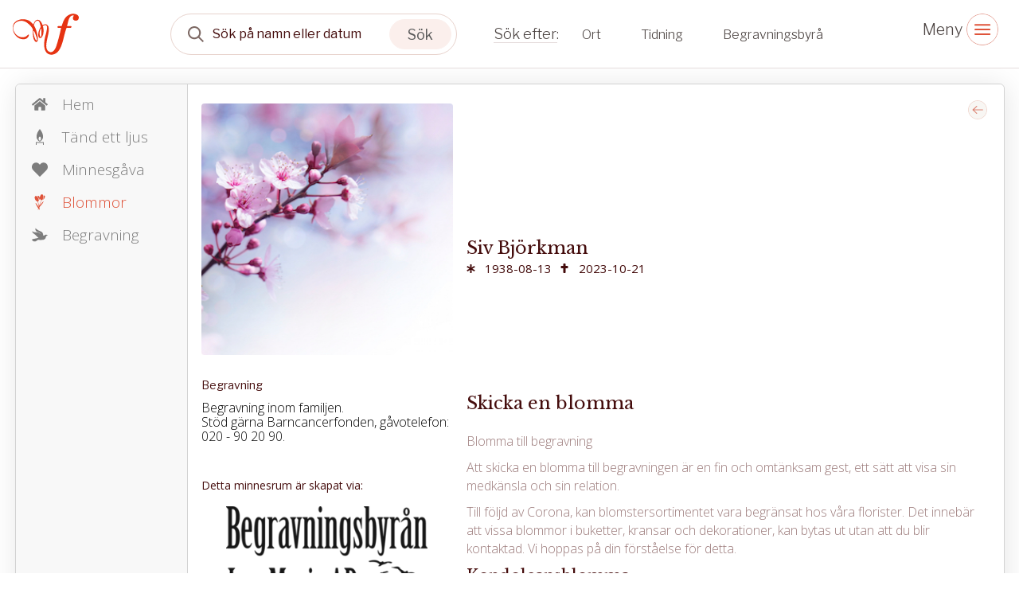

--- FILE ---
content_type: text/html; charset=utf-8
request_url: https://www.familjesidan.se/cases/9afc7d2c-8af0-4de0-8e5b-056069126cf0/both_flowers
body_size: 10174
content:
<!DOCTYPE html>
<html>
  <head>
    <title>
      Dödsannonser - Sök efter dödsannonser på familjesidan.se
    </title>

    <meta name="description" content="Att hitta nya och gamla dödsannonser på familjesidan.se är enkelt och smidigt. Besök vår webbplats idag för att söka och hitta dödsannonser. Välkommen!">
    <meta property="og:title" content="Siv Björkman" />
    <meta property="og:description" content="Dödsannonser - Sök efter dödsannonser på familjesidan.se" />
    <meta property="og:image" content="/images/avatar_default/medium/avatar_default.0.jpg" />
    <meta property="og:image:width" content="800" />
    <meta property="og:image:height" content="600" />
    <meta property="og:url" content="https%3A%2F%2Fwww.familjesidan.se%2Fcases%2F9afc7d2c-8af0-4de0-8e5b-056069126cf0%2Fboth_flowers" />
    <meta http-equiv="content-type" content="text/html; charset=UTF-8" />
    <meta http-equiv="X-UA-Compatible" content="IE=edge,chrome=1" />
    <meta http-equiv="cleartype" content="on" />
    <meta
      name="viewport"
      content="width=device-width, initial-scale=1"
    />
    <meta name="keywords" content="">

    <link
      href="https://fonts.googleapis.com/css2?family=Libre+Franklin:ital,wght@0,300;0,400;1,300;1,400&display=swap"
      rel="stylesheet"
    />
    <link
      href="https://fonts.googleapis.com/css2?family=Libre+Baskerville&display=swap"
      rel="stylesheet"
    />
    <link
      href="https://fonts.googleapis.com/css2?family=Open+Sans:ital,wght@0,300;0,400;1,300;1,400&display=swap"
      rel="stylesheet"
    />

    <link rel="manifest" href="/assets/familjesidan/favicon/site-0edf80ee8be8bfc3a2a92ddeddf577364c6fc7bb3e1c69c9b689791c7e79cd20.webmanifest" />
    <link rel="icon" type="image/x-icon" href="/assets/familjesidan/favicon/favicon-a1c90d0d572ee08cd1763d2cc2e90b24975b8b738c3518834dc6f22a35279a3a.ico" /> <meta name="csrf-param" content="authenticity_token" />
<meta name="csrf-token" content="_r2MmA7n1UieRRgOtLpc6gzWqXbkhwu31OMlXgMKafAJzPXkVmbV1bVUTjv4pq02sxcn_e4D-W_-6QmR7UAH6Q" />

    <link rel="stylesheet" href="/assets/familjesidan_2024-bedd34404314b8a30ec34584cd200262a9a9eb62f3b8a6b213b3733774c97d27.css" media="all" />

    

    <script src="/assets/familjesidan-37e675000fe612e459eb2d374bd2b194ffef58f8ad7b7dbaa602072ffa0d511c.js"></script> 
  </head>

  <body class="page-with-layout-cases">
    <div class="header-mini">
    
<div class="search-block">


    <div class="search-object special-fs-search">

        <a href="/" class="company-logo-item"></a>

        <div class="search-wrapper">
            <form id="case-search" action="/cases" accept-charset="UTF-8" data-remote="true" method="get">
            <input type="hidden" name="client" id="client" value="familjesidan" autocomplete="off" />
            <input type="hidden" name="test" id="test" value="dziala" autocomplete="off" />
            <input type="hidden" name="theme" id="theme" autocomplete="off" />
            <div class="form-search-top">
            <div class="form-group form-item-top-search">
                <input type="hidden" name="per_page" value="12" />

                <select name="order_by" id="order_by" class="hidden">
                    <option value=""></option>
                    <option value="death_date">death_date</option>
                    <option value="born_date">born_date</option>
                    <option value="first_name">first_name</option>
                    <option value="last_name">last_name</option>
                    <option value="created_at">created_at</option>
                </select>
                    
                <select name="direction" id="direction" class="hidden">
                    <option value=""></option>
                    <option value="asc">asc</option>
                    <option value="desc">desc</option>
                </select>

                <select name="view_type" id="view_type" class="hidden">
                    <option value=""></option>
                    <option value="list">list</option>
                    <option value="advert">advert</option>
                </select>

                <div class="form-group form-item-search main-group">
                    <div class="input-wrapper">
                        <input type="text" name="search" id="search" placeholder="Sök på namn eller datum" autocomplete="off" class="form-control input-md search-input update-placeholder-mobile" />
                        <input name="utf8" type="hidden" value="&#x2713;" autocomplete="off" />
                        

                        <div class="icon-wrapper--remove">
                        </div>

                        <div class="icon-wrapper--search">
                        </div>

                        <button type="submit" class="icon-wrapper--search-trigger">
                            <span>Sök</span>
                        </button>
                    </div>
                </div>

                <div class="form-group form-item-btn-search">
                    <input type="submit" value="Search" class="btn-search" data-disable-with="Search" />
                </div>
            </div>

            <div class="search-advanced-icons">
                <div class="search-advanced-icons--wrapper">
                    <div class="advanced-icon" data-visibility="closed" data-filter-name="cities">
                        <div class="icon">
                            <i aria-hidden="true" data-option="closed"></i>
                            <i aria-hidden="true" data-option="opened"></i>
                            <i aria-hidden="true" data-option="selected"></i>
                        </div>
                        <div class="text">
                            Ort
                        </div>
                    </div>

                    <div class="advanced-icon " data-visibility="closed" data-filter-name="newspapers">
                        <div class="icon">
                            <i aria-hidden="true" data-option="closed"></i>
                            <i  aria-hidden="true" data-option="opened"></i>
                            <i  aria-hidden="true" data-option="selected"></i>
                        </div>
                        <div class="text">
                            Tidning
                        </div>
                    </div>

                    <div class="advanced-icon" data-visibility="closed" data-filter-name="agencies">
                        <div class="icon">
                            <i aria-hidden="true" data-option="closed"></i>
                            <i  aria-hidden="true" data-option="opened"></i>
                            <i  aria-hidden="true" data-option="selected"></i>
                        </div>
                        <div class="text">
                            Begravningsbyrå
                        </div>
                    </div>
                </div>
            </div>
        </div>


            <div class="search-advanced-filters">
                <div class="search-advanced-filters--wrapper">


                    <div class="search-filter filter-cities" data-filter-name="cities">
                        <div class="top-wrapper">
                            <div class="input">
                                <input placeholder="Sök ort" />
                            </div>
                        </div>

                        <div class="list-wrapper">
                            <div class="list-elements">
                                <!--    
                                    <span>listan är tom</span>
 -->
                            </div>
                        </div>

                        <div class="form">
                            <select name="cities[]" id="filter-cities" placeholder="" multiple="multiple" class="hidden"><option value=""></option></select> 
                        </div>

                        <div class="bottom-wrapper">
                            <button class="clear">Återställ</button>
                            <button class="search">Sök</button>
                        </div>
                    </div>


                    <div class="search-filter filter-newspapers" data-filter-name="newspapers">
                        <div class="top-wrapper">
                            <div class="input">
                                <input placeholder="Sök tidning" />
                            </div>
                        </div>


                        <div class="list-wrapper">
                            <div class="list-elements">
                                <!--    
                                    <span>listan är tom</span>
-->
                            </div>
                        </div>

                        <div class="form">
                            <select name="newspapers[]" id="filter-newspapers" placeholder="" multiple="multiple" class="hidden"><option value=""></option></select>
                        </div>

                        <div class="bottom-wrapper">
                            <button class="clear">Återställ</button>
                            <button class="search">Sök</button>
                        </div>
                    </div>

                    <div class="search-filter filter-agencies" data-filter-name="agencies">
                        <div class="top-wrapper">
                            <div class="input">
                                <input placeholder="Sök begravningsbyrå" />
                            </div>
                        </div>


                        <div class="list-wrapper">
                            <div class="list-elements ">
                                <!--    
                                    <span>listan är tom</span>
 -->
                            </div>
                        </div>

                        <div class="form">
                            <select name="agencies[]" id="filter-agencies" placeholder="" multiple="multiple" class="hidden"><option value=""></option></select>
                        </div>

                        <div class="bottom-wrapper">
                            <button class="clear">Återställ</button>
                            <button class="search">Sök</button>
                        </div>
                    </div>

                </div>
            </div>

</form>

        </div>

    
    </div>
</div>
    

<div class="top-header-menu-desktop-icons">


    <div class="hamburger-menu-block">
        <i class="icon-close"></i>
        <i class="icon-open"></i>
    </div>
</div>



<div class="desktop-sidebar-menu">
    <ul>
        
<li>
  <a href="/cases?utf8=%E2%9C%93&amp;client=familjesidan&amp;search=&amp;agencies=&amp;newspapers=&amp;cities=&amp;order_by=&amp;direction=desc&amp;view_type=list">Senaste annonserna</a>
</li>
<li>
    <a href="/pages/gast-pa-begravning">Gäst på begravning</a>
</li>
<li>
<a href="/pages/minnesrum">Minnesrum</a>
</li>
<li>
  <a href="/hitta-kyrkan">Hitta kyrkan</a>
</li>

<li>
    <a href="/pages/om-familjesidan">Om familjesidan</a>
</li>
<li>
    <a href="/pages/kontakt">Kontakt</a>
</li>
<li>
    <a href="/pages/term_conditions">Villkor och användning</a>
</li>
<li>
    <a href="/pages/accessibility_statement">Tillgänglighet</a>
</li>

<li>
</li>


        





        <!-- <li>
        </li> -->
    </ul>
</div>

</div>





<div class="header-mobile">
  <div class="top-header-mobile">
    <a href="/" class="company-logo"></a>
    <div class="header-mobile-menu-toggle-icon">
      <i class="icon-close"></i>
      <i class="icon-open"></i>
    </div>
  </div>
  <div class="menu-open-content">
    <div class="menu-content-wrapper">
      <ul>
        
<li>
  <a href="/cases?utf8=%E2%9C%93&amp;client=familjesidan&amp;search=&amp;agencies=&amp;newspapers=&amp;cities=&amp;order_by=&amp;direction=desc&amp;view_type=list">Senaste annonserna</a>
</li>
<li>
    <a href="/pages/gast-pa-begravning">Gäst på begravning</a>
</li>
<li>
<a href="/pages/minnesrum">Minnesrum</a>
</li>
<li>
  <a href="/hitta-kyrkan">Hitta kyrkan</a>
</li>

<li>
    <a href="/pages/om-familjesidan">Om familjesidan</a>
</li>
<li>
    <a href="/pages/kontakt">Kontakt</a>
</li>
<li>
    <a href="/pages/term_conditions">Villkor och användning</a>
</li>
<li>
    <a href="/pages/accessibility_statement">Tillgänglighet</a>
</li>

<li>
</li>


      </ul>

      <ul>
        





        <!-- <li>
        </li>         -->
      </ul>
      
    </div>
  </div>
</div>








    <div class="page-cases-show action-both_flowers controller-pages">



        <div class="case-wrapper menu-active ">
          
<div class="case-menu-wrapper" data-logged-in="false">
  
<div class="top-menu-wrapper">
  <div class="top-menu-toggle active">&nbsp;</div>

  <a href="/cases/9afc7d2c-8af0-4de0-8e5b-056069126cf0" class="menu-item ">
    <span class="icon"><svg xmlns="http://www.w3.org/2000/svg" stroke="#7D7D7D" fill="#7D7D7D" stroke-width="0" viewBox="0 0 576 512" color="#F59B5F" height="20px" width="20px" style="color: rgb(245, 155, 95);">
    <path d="M280.37 148.26L96 300.11V464a16 16 0 0 0 16 16l112.06-.29a16 16 0 0 0 15.92-16V368a16 16 0 0 1 16-16h64a16 16 0 0 1 16 16v95.64a16 16 0 0 0 16 16.05L464 480a16 16 0 0 0 16-16V300L295.67 148.26a12.19 12.19 0 0 0-15.3 0zM571.6 251.47L488 182.56V44.05a12 12 0 0 0-12-12h-56a12 12 0 0 0-12 12v72.61L318.47 43a48 48 0 0 0-61 0L4.34 251.47a12 12 0 0 0-1.6 16.9l25.5 31A12 12 0 0 0 45.15 301l235.22-193.74a12.19 12.19 0 0 1 15.3 0L530.9 301a12 12 0 0 0 16.9-1.6l25.5-31a12 12 0 0 0-1.7-16.93z"></path>
</svg>
</span>
    <span>Hem</span>
  </a>

    <a href="/cases/9afc7d2c-8af0-4de0-8e5b-056069126cf0/candles" class="menu-item ">
      <span class="icon"><svg xmlns="http://www.w3.org/2000/svg" width="20px" height="20px" viewBox="0 0 21.98 44.21">
    <g transform="translate(-381 -399)">
        <path d="M10.99,0s-20.37,23.95,0,35.44C31.36,23.95,10.99,0,10.99,0Zm0,32.62c-1.78,0-3.22-2.56-3.22-5.7s1.44-5.7,3.22-5.7,3.22,2.56,3.22,5.7S12.77,32.62,10.99,32.62Z" transform="translate(381 399)" fill="#B1B1B1"></path>
        <path d="M0,36.3v7.91H2.42V38.53H19.56v5.68h2.42V36.3Z" transform="translate(381 399)" fill="#B1B1B1"></path>
    </g>
</svg>
</span>
      <span>Tänd ett ljus</span>
    </a>



    <a href="https://www.familjesidan.se/cases/9afc7d2c-8af0-4de0-8e5b-056069126cf0/donation-bitnet" class="menu-item ">
      <span class="icon"><svg xmlns="http://www.w3.org/2000/svg" stroke="currentColor" fill="currentColor" stroke-width="0" viewBox="0 0 512 512" color="#B1B1B1" height="20px" width="20px" style="color: rgb(177, 177, 177);">
    <path d="M462.3 62.6C407.5 15.9 326 24.3 275.7 76.2L256 96.5l-19.7-20.3C186.1 24.3 104.5 15.9 49.7 62.6c-62.8 53.6-66.1 149.8-9.9 207.9l193.5 199.8c12.5 12.9 32.8 12.9 45.3 0l193.5-199.8c56.3-58.1 53-154.3-9.8-207.9z"></path>
</svg>
</span>
      <span>Minnesgåva</span>
    </a>


      <a href="https://www.familjesidan.se/cases/9afc7d2c-8af0-4de0-8e5b-056069126cf0/both_flowers" class="menu-item active"

      data-funeral_flowers="true"
      data-general_flowers="false"
      data-funeral_flowers_visible=""
      >
        <span class="icon"><svg xmlns="http://www.w3.org/2000/svg" width="20px" height="20px" viewBox="0 0 135.000000 206.000000" preserveAspectRatio="xMidYMid meet">
    <g transform="translate(0.000000,206.000000) scale(0.100000,-0.100000)" fill="#B1B1B1" stroke="none">
        <path d="M882 2033 c-73 -36 -123 -119 -186 -310 -21 -62 -39 -113 -41 -113 -2 0 -11 26 -20 57 -33 113 -75 175 -131 193 -27 9 -41 8 -77 -8 -25 -11 -48 -25 -51 -31 -5 -8 230 -479 249 -499 1 -2 8 37 15 85 19 133 22 136 54 59 35 -82 93 -149 148 -171 84 -33 171 4 209 90 43 98 76 448 49 531 -35 110 -130 161 -218 117z"></path>
        <path d="M1182 1887 c-5 -7 -21 -118 -36 -247 -15 -129 -29 -251 -32 -270 l-5 -35 58 62 c144 154 217 358 157 440 -33 44 -122 76 -142 50z"></path>
        <path d="M103 1827 c-61 -34 -102 -155 -89 -260 13 -94 60 -207 118 -282 5 -5 17 -22 28 -36 25 -34 113 -92 171 -115 69 -26 76 -38 103 -169 13 -66 30 -140 36 -165 12 -50 59 -287 67 -337 3 -18 1 -33 -3 -33 -5 0 -29 29 -54 63 -24 34 -89 124 -145 200 -55 77 -107 149 -115 160 -74 110 -106 126 -96 50 9 -73 181 -404 297 -574 14 -20 31 -60 38 -90 12 -49 11 -59 -8 -109 -23 -61 -28 -134 -9 -128 6 2 26 44 44 92 18 48 35 90 38 93 9 9 25 -8 81 -87 31 -44 59 -80 62 -80 7 0 -2 63 -26 185 -34 165 -39 150 99 310 255 296 334 406 379 528 65 174 45 163 -159 -85 -91 -110 -187 -229 -215 -263 -27 -35 -56 -64 -62 -64 -7 -1 -13 1 -13 3 0 2 30 91 66 197 116 345 134 401 128 410 -16 26 -34 -3 -73 -113 -24 -68 -60 -170 -81 -228 -21 -58 -55 -154 -76 -213 -30 -87 -40 -105 -50 -95 -29 29 -129 473 -119 526 3 18 21 48 40 67 31 31 35 40 35 87 -1 29 -7 78 -14 108 -17 68 -75 220 -84 220 -4 0 -16 15 -26 34 -24 45 -132 158 -176 185 -39 23 -103 27 -137 8z"></path>
    </g>
</svg>
</span>
        <span>Blommor</span>
      </a>




        <!-- <a href="https://www.familjesidan.se/cases/9afc7d2c-8af0-4de0-8e5b-056069126cf0/general-flowers" class="menu-item ">
          <span class="icon"><svg xmlns="http://www.w3.org/2000/svg" width="20px" height="20px" viewBox="0 0 135.000000 206.000000" preserveAspectRatio="xMidYMid meet">
    <g transform="translate(0.000000,206.000000) scale(0.100000,-0.100000)" fill="#B1B1B1" stroke="none">
        <path d="M882 2033 c-73 -36 -123 -119 -186 -310 -21 -62 -39 -113 -41 -113 -2 0 -11 26 -20 57 -33 113 -75 175 -131 193 -27 9 -41 8 -77 -8 -25 -11 -48 -25 -51 -31 -5 -8 230 -479 249 -499 1 -2 8 37 15 85 19 133 22 136 54 59 35 -82 93 -149 148 -171 84 -33 171 4 209 90 43 98 76 448 49 531 -35 110 -130 161 -218 117z"></path>
        <path d="M1182 1887 c-5 -7 -21 -118 -36 -247 -15 -129 -29 -251 -32 -270 l-5 -35 58 62 c144 154 217 358 157 440 -33 44 -122 76 -142 50z"></path>
        <path d="M103 1827 c-61 -34 -102 -155 -89 -260 13 -94 60 -207 118 -282 5 -5 17 -22 28 -36 25 -34 113 -92 171 -115 69 -26 76 -38 103 -169 13 -66 30 -140 36 -165 12 -50 59 -287 67 -337 3 -18 1 -33 -3 -33 -5 0 -29 29 -54 63 -24 34 -89 124 -145 200 -55 77 -107 149 -115 160 -74 110 -106 126 -96 50 9 -73 181 -404 297 -574 14 -20 31 -60 38 -90 12 -49 11 -59 -8 -109 -23 -61 -28 -134 -9 -128 6 2 26 44 44 92 18 48 35 90 38 93 9 9 25 -8 81 -87 31 -44 59 -80 62 -80 7 0 -2 63 -26 185 -34 165 -39 150 99 310 255 296 334 406 379 528 65 174 45 163 -159 -85 -91 -110 -187 -229 -215 -263 -27 -35 -56 -64 -62 -64 -7 -1 -13 1 -13 3 0 2 30 91 66 197 116 345 134 401 128 410 -16 26 -34 -3 -73 -113 -24 -68 -60 -170 -81 -228 -21 -58 -55 -154 -76 -213 -30 -87 -40 -105 -50 -95 -29 29 -129 473 -119 526 3 18 21 48 40 67 31 31 35 40 35 87 -1 29 -7 78 -14 108 -17 68 -75 220 -84 220 -4 0 -16 15 -26 34 -24 45 -132 158 -176 185 -39 23 -103 27 -137 8z"></path>
    </g>
</svg>
</span>
          <span>Blommor</span>
          </a> -->

          <a href="/cases/9afc7d2c-8af0-4de0-8e5b-056069126cf0/funerals" class="menu-item ">
            <span class="icon"><svg xmlns="http://www.w3.org/2000/svg" width="20px" height="20px" viewBox="0 0 129.000000 108.000000" preserveAspectRatio="xMidYMid meet">
    <g transform="translate(0.000000,108.000000) scale(0.100000,-0.100000)" fill="#B1B1B1" stroke="none">
        <path d="M296 1058 c-10 -40 -7 -117 8 -151 15 -37 117 -137 139 -137 36 0 149 -43 178 -67 29 -25 66 -90 56 -99 -2 -2 -15 13 -28 33 -13 21 -46 51 -73 68 -47 29 -55 30 -200 36 -160 7 -186 12 -281 59 -33 16 -61 28 -62 27 -1 -2 2 -20 7 -42 15 -66 58 -115 164 -185 75 -50 117 -86 171 -150 39 -47 93 -99 119 -116 26 -18 44 -34 39 -37 -4 -3 -84 -21 -178 -42 -288 -62 -303 -66 -330 -91 -34 -32 -24 -50 63 -114 62 -46 71 -50 125 -50 70 0 106 14 201 81 l74 51 108 -3 c296 -10 387 5 460 76 40 39 61 83 84 173 12 48 38 79 72 86 68 14 78 17 78 25 0 12 -117 71 -140 71 -9 0 -55 -20 -102 -45 -118 -61 -124 -61 -131 18 -7 79 -40 169 -78 212 -19 21 -60 46 -116 70 -205 88 -337 166 -391 230 -29 35 -29 36 -36 13z"></path>
    </g>
</svg>
</span>
            <span>Begravning</span>
          </a>




</div>


<script>
  document.addEventListener('DOMContentLoaded',  () => {
    const eShopLink = document.getElementById('eshop-link');
    var isSafari = /^((?!chrome|android).)*safari/i.test(navigator.userAgent);
      if (isSafari) {
      eShopLink.href = "https://eshop.adstate.net/se?referenceId=eb5a5ea592b448dba2a763f8cfe62ffc";
      eShopLink.target = "_blank";
    }else {
      return;
    }
  });
</script>

</div>

<div class="cases-profile-wrapper">
  <div class="back-to-search-btn only-mobile">
    <a href="">Tillbaka till sökresultatet</a>
  </div>

  <div class="top-profile-wrapper profile-wrap">
    <div class="image-element">
      <img itemprop="image" alt="Siv Björkman" src="/images/avatar_default/medium/avatar_default.0.jpg" />
    </div>
  </div>


    <div>

      <span 		
      data-funeral="true"
      data-info_html="true" 
      data-body="true"
      data-title="false"
      data-funeral_description="true"
      style="display: none;"></span>
          <div class="case-funeral-block-small">
            <h3>Begravning</h3>

            <div class="section-021">
              <div>
              </div>

              <div>
                <div>
                    <div class="funeral_info_html">Begravning inom familjen.<br>Stöd gärna Barncancerfonden, gåvotelefon: 020 - 90 20 90.</div>
                </div>
              </div>
              <style>
                .case-funeral-block-small .funeral_info_html{
                  max-height: 132px;
                  overflow: hidden;
                  text-overflow: ellipsis;
                  word-break: break-word;
                }
                .case-funeral-block-small .funeral-read-more{
                  text-decoration: none;
                  color: #df533a;
                  display: flex;
                  align-items: center;
                }
                .case-funeral-block-small .funeral-read-more .icon{
                  width: 30px;
                  height: 30px;
                  display: flex;
                  justify-content: center;
                  align-items: center;
                }
              </style>

              <span 		
                data-info_html="true" 
                data-body="true"
                data-title="false"
                data-funeral_description="true">&nbsp;</span>
            </div>
          </div>
    </div>

  <div class="bottom-agency-wrapper">
      <h3>Detta minnesrum är skapat via:</h3>
      <div class="agency-logo-wrapper">
          <a class="agency-logo" target="_blank" rel="noopener noreferrer" href="http://www.begravningsbyranim.se">
            <img src="/system/agencies/logos/000/000/511/medium/Begravningsbyra%CC%8An_Ing-Marie.png?1474375429" />
</a>      </div>
  </div>
</div>


          <div class="block-content">
            <div class="content-wrapper">
              
<div class="back-to-search-btn only-desktop">
    <a href="">Tillbaka till sökresultatet</a>
</div>


<div class="cases-top-info">
    
    <div class="case-fast-info-wrapper" >
        <div class="person-name">
            Siv Björkman
        </div>

        <div class="person-dates">
            <div class="born-date">
                <span class="icon"><svg xmlns="http://www.w3.org/2000/svg" stroke="#440C0C" fill="#440C0C" stroke-width="0" viewBox="0 0 512 512" color="#000000" height="11px" width="11px" style="color: rgb(0, 0, 0);">
    <path d="M478.21 334.093L336 256l142.21-78.093c11.795-6.477 15.961-21.384 9.232-33.037l-19.48-33.741c-6.728-11.653-21.72-15.499-33.227-8.523L296 186.718l3.475-162.204C299.763 11.061 288.937 0 275.48 0h-38.96c-13.456 0-24.283 11.061-23.994 24.514L216 186.718 77.265 102.607c-11.506-6.976-26.499-3.13-33.227 8.523l-19.48 33.741c-6.728 11.653-2.562 26.56 9.233 33.037L176 256 33.79 334.093c-11.795 6.477-15.961 21.384-9.232 33.037l19.48 33.741c6.728 11.653 21.721 15.499 33.227 8.523L216 325.282l-3.475 162.204C212.237 500.939 223.064 512 236.52 512h38.961c13.456 0 24.283-11.061 23.995-24.514L296 325.282l138.735 84.111c11.506 6.976 26.499 3.13 33.227-8.523l19.48-33.741c6.728-11.653 2.563-26.559-9.232-33.036z"></path>
</svg>
</span>
                <span>1938-08-13</span>
            </div>

            <div class="death-date">
                <span class="icon"><svg xmlns="http://www.w3.org/2000/svg" stroke="#440C0C" fill="#440C0C" stroke-width="0" viewBox="0 0 384 512" color="#000000" height="12px" width="12px" style="color: rgb(0, 0, 0);">
    <path d="M352 128h-96V32c0-17.67-14.33-32-32-32h-64c-17.67 0-32 14.33-32 32v96H32c-17.67 0-32 14.33-32 32v64c0 17.67 14.33 32 32 32h96v224c0 17.67 14.33 32 32 32h64c17.67 0 32-14.33 32-32V256h96c17.67 0 32-14.33 32-32v-64c0-17.67-14.33-32-32-32z"></path>
</svg>
</span>
                <span>2023-10-21</span>
            </div>
        </div>

        <div class="link-share-wrapper">
            <div class="share-main-icon">
                <span>Dela</span>
                <span class="icon"><svg xmlns="http://www.w3.org/2000/svg" stroke="currentColor" fill="currentColor" stroke-width="0" viewBox="0 0 448 512" size="15" color="#D95700" height="15" width="15" style="color: rgb(217, 87, 0);">
    <path d="M352 320c-22.608 0-43.387 7.819-59.79 20.895l-102.486-64.054a96.551 96.551 0 0 0 0-41.683l102.486-64.054C308.613 184.181 329.392 192 352 192c53.019 0 96-42.981 96-96S405.019 0 352 0s-96 42.981-96 96c0 7.158.79 14.13 2.276 20.841L155.79 180.895C139.387 167.819 118.608 160 96 160c-53.019 0-96 42.981-96 96s42.981 96 96 96c22.608 0 43.387-7.819 59.79-20.895l102.486 64.054A96.301 96.301 0 0 0 256 416c0 53.019 42.981 96 96 96s96-42.981 96-96-42.981-96-96-96z"></path>
</svg>
</span>
            </div>
            
            <div class="share-icons">
                <a href="mailto:email@address.com?subject=https%3A%2F%2Fwww.familjesidan.se%2Fcases%2F9afc7d2c-8af0-4de0-8e5b-056069126cf0%2Fboth_flowers&amp;body=Länk till Siv Björkman minnesrum https%3A%2F%2Fwww.familjesidan.se%2Fcases%2F9afc7d2c-8af0-4de0-8e5b-056069126cf0%2Fboth_flowers" rel="tooltip" data-placement="bottom" title="Dela via mail">
                    <span class="icon"><svg xmlns="http://www.w3.org/2000/svg" stroke="currentColor" fill="currentColor" stroke-width="0" viewBox="0 0 512 512" size="15" color="#D2D2D2" height="15" width="15" style="color: rgb(210, 210, 210);">
    <path d="M502.3 190.8c3.9-3.1 9.7-.2 9.7 4.7V400c0 26.5-21.5 48-48 48H48c-26.5 0-48-21.5-48-48V195.6c0-5 5.7-7.8 9.7-4.7 22.4 17.4 52.1 39.5 154.1 113.6 21.1 15.4 56.7 47.8 92.2 47.6 35.7.3 72-32.8 92.3-47.6 102-74.1 131.6-96.3 154-113.7zM256 320c23.2.4 56.6-29.2 73.4-41.4 132.7-96.3 142.8-104.7 173.4-128.7 5.8-4.5 9.2-11.5 9.2-18.9v-19c0-26.5-21.5-48-48-48H48C21.5 64 0 85.5 0 112v19c0 7.4 3.4 14.3 9.2 18.9 30.6 23.9 40.7 32.4 173.4 128.7 16.8 12.2 50.2 41.8 73.4 41.4z"></path>
</svg>
</span>
                </a>

                <a href="http://twitter.com/intent/tweet?text=Minnesrummet%20%7C%20Siv%20Bj%C3%B6rkman%20https%3A%2F%2Fwww.familjesidan.se%2Fcases%2F9afc7d2c-8af0-4de0-8e5b-056069126cf0%2Fboth_flowers" target="_blank" rel="tooltip" data-placement="bottom" title="Dela på twitter">
                    <span class="icon"><svg xmlns="http://www.w3.org/2000/svg" stroke="currentColor" fill="currentColor" stroke-width="0" viewBox="0 0 512 512" size="15" color="#D2D2D2" height="15" width="15" style="color: rgb(210, 210, 210);">
    <path d="M459.37 151.716c.325 4.548.325 9.097.325 13.645 0 138.72-105.583 298.558-298.558 298.558-59.452 0-114.68-17.219-161.137-47.106 8.447.974 16.568 1.299 25.34 1.299 49.055 0 94.213-16.568 130.274-44.832-46.132-.975-84.792-31.188-98.112-72.772 6.498.974 12.995 1.624 19.818 1.624 9.421 0 18.843-1.3 27.614-3.573-48.081-9.747-84.143-51.98-84.143-102.985v-1.299c13.969 7.797 30.214 12.67 47.431 13.319-28.264-18.843-46.781-51.005-46.781-87.391 0-19.492 5.197-37.36 14.294-52.954 51.655 63.675 129.3 105.258 216.365 109.807-1.624-7.797-2.599-15.918-2.599-24.04 0-57.828 46.782-104.934 104.934-104.934 30.213 0 57.502 12.67 76.67 33.137 23.715-4.548 46.456-13.32 66.599-25.34-7.798 24.366-24.366 44.833-46.132 57.827 21.117-2.273 41.584-8.122 60.426-16.243-14.292 20.791-32.161 39.308-52.628 54.253z"></path>
</svg>
</span>
                </a>

                <a href="http://facebook.com/sharer.php?u=https%3A%2F%2Fwww.familjesidan.se%2Fcases%2F9afc7d2c-8af0-4de0-8e5b-056069126cf0%2Fboth_flowers" target="_blank" rel="tooltip" data-placement="bottom" title="Dela på facebook">
                    <span class="icon"><svg xmlns="http://www.w3.org/2000/svg" stroke="currentColor" fill="currentColor" stroke-width="0" viewBox="0 0 448 512" size="15" color="#D2D2D2" height="15" width="15" style="color: rgb(210, 210, 210);">
    <path d="M400 32H48A48 48 0 0 0 0 80v352a48 48 0 0 0 48 48h137.25V327.69h-63V256h63v-54.64c0-62.15 37-96.48 93.67-96.48 27.14 0 55.52 4.84 55.52 4.84v61h-31.27c-30.81 0-40.42 19.12-40.42 38.73V256h68.78l-11 71.69h-57.78V480H400a48 48 0 0 0 48-48V80a48 48 0 0 0-48-48z"></path>
</svg>
</span>
                </a>
            </div>
        </div>
    </div>


</div>
<div class="mobile-case-funeral-block-small">
        <div class="case-funeral-block-small">
        <h3>Begravning</h3>

        <div class="section-021">
            <div>
            </div>

            <div>
            
                <div>
                      <div class="funeral_info_html">Begravning inom familjen.<br>Stöd gärna Barncancerfonden, gåvotelefon: 020 - 90 20 90.</div>
                  </div>
            </div>
        </div>
        </div>
</div>

  <div class="row">
    <div class="col-sm-12 " style="position: relative; z-index: 1000">
    </div>
  </div>
 


              <div class="page-content-wrapper">
<div data-funeral_flowers_provider_interflora_enabled="false"
     data-funeral_flowers_provider_euroflorist_enabled="true"
     data-general_flowers="true"
     data-funeral_flowers="false"
     data-funeral_flowers_visible=""
     data-funeral_flowers_visible=""
     >

</div>


            <div class="block-both-flowers">
                <h2>Skicka en blomma</h2>

                <p>Blomma till begravning</p>
                <p>Att skicka en blomma till begravningen är en fin och omtänksam gest, ett sätt att visa sin medkänsla och sin relation.</p>
                <p>Till följd av Corona, kan blomstersortimentet vara begränsat hos våra florister. Det
                    innebär att vissa blommor i buketter, kransar och dekorationer, kan bytas ut utan att du
                    blir kontaktad. Vi hoppas på din förståelse för detta.</p>


                    <h3>Kondoleansblomma</h3>
                    <p>Att kondolera innebär att man uttrycker sitt deltagande till de anhöriga till någon som avlidit. Man kan framföra sina kondoleanser genom att sända blommor som skickas hem till de anhöriga. Det är ett fint sätt att visa det du tänker på dem och uttrycka din medkänsla.</p>
                    <a href="https://gastbegravningsbyranim.blomma.se/" class="btn primary" target="_blank"
                        rel="noopener noreferrer">
                        <span class="icon"><svg xmlns="http://www.w3.org/2000/svg" width="20px" height="20px" viewBox="0 0 135.000000 206.000000" preserveAspectRatio="xMidYMid meet">
    <g transform="translate(0.000000,206.000000) scale(0.100000,-0.100000)" fill="#B1B1B1" stroke="none">
        <path d="M882 2033 c-73 -36 -123 -119 -186 -310 -21 -62 -39 -113 -41 -113 -2 0 -11 26 -20 57 -33 113 -75 175 -131 193 -27 9 -41 8 -77 -8 -25 -11 -48 -25 -51 -31 -5 -8 230 -479 249 -499 1 -2 8 37 15 85 19 133 22 136 54 59 35 -82 93 -149 148 -171 84 -33 171 4 209 90 43 98 76 448 49 531 -35 110 -130 161 -218 117z"></path>
        <path d="M1182 1887 c-5 -7 -21 -118 -36 -247 -15 -129 -29 -251 -32 -270 l-5 -35 58 62 c144 154 217 358 157 440 -33 44 -122 76 -142 50z"></path>
        <path d="M103 1827 c-61 -34 -102 -155 -89 -260 13 -94 60 -207 118 -282 5 -5 17 -22 28 -36 25 -34 113 -92 171 -115 69 -26 76 -38 103 -169 13 -66 30 -140 36 -165 12 -50 59 -287 67 -337 3 -18 1 -33 -3 -33 -5 0 -29 29 -54 63 -24 34 -89 124 -145 200 -55 77 -107 149 -115 160 -74 110 -106 126 -96 50 9 -73 181 -404 297 -574 14 -20 31 -60 38 -90 12 -49 11 -59 -8 -109 -23 -61 -28 -134 -9 -128 6 2 26 44 44 92 18 48 35 90 38 93 9 9 25 -8 81 -87 31 -44 59 -80 62 -80 7 0 -2 63 -26 185 -34 165 -39 150 99 310 255 296 334 406 379 528 65 174 45 163 -159 -85 -91 -110 -187 -229 -215 -263 -27 -35 -56 -64 -62 -64 -7 -1 -13 1 -13 3 0 2 30 91 66 197 116 345 134 401 128 410 -16 26 -34 -3 -73 -113 -24 -68 -60 -170 -81 -228 -21 -58 -55 -154 -76 -213 -30 -87 -40 -105 -50 -95 -29 29 -129 473 -119 526 3 18 21 48 40 67 31 31 35 40 35 87 -1 29 -7 78 -14 108 -17 68 -75 220 -84 220 -4 0 -16 15 -26 34 -24 45 -132 158 -176 185 -39 23 -103 27 -137 8z"></path>
    </g>
</svg>
</span>
                        <span>Skicka en blomma</span>
                    </a>
            </div>
</div>
            </div>
          </div>
        </div>

    </div>

    <style>
    @media all and (max-width: 800px) {
      .header-mobile .header-mobile-menu-toggle-icon{
        display: none;
      }
    }
    </style>

    <style>


	.page-container.cases-show-container .block-content .block-content-header.header-standard,
	.page-container.cases-show-container .block-content .block-content-list-masonry-js .list-item,
	.page-container.cases-show-container .block-content .block-form-standard,
	.page-container.cases-show-container .block-sidebar .sidebar-wrapper{
		background: ;
	}


	.page-container.cases-show-container .block-sidebar .sidebar-wrapper{
		border-right-color: ;
		/*background: ;*/
	}

	.page-container.cases-show-container .block-sidebar .block-main-menu{
		border-top-color: 
	}

	.page-container.cases-show-container .block-sidebar .block-main-menu ul a {
		border-bottom-color: ;
		border-top-color: ;
	}

	.page-container.cases-show-container .block-sidebar .block-main-menu ul a:hover,
	.page-container.cases-show-container .block-sidebar .block-main-menu ul a.active,
	.page-container.cases-show-container .block-sidebar .block-main-menu ul li.active a{
		background: ;
		border-top-color: ;
	}


	.page-container.cases-show-container .block-sidebar .block-case-details:before {
		content: "";
		position: absolute;
		top: 0;
		left: 0;
		height: 100%;
		width: 100%;
		z-index: 1;
		opacity: 0.6;

		background: ;
		background: -moz-radial-gradient(center, ellipse cover,    35%,  70%);
		background: -webkit-gradient(radial, center center, 0px, center center, 100%, color-stop(35%, ), color-stop(70%, ));
		background: -webkit-radial-gradient(center, ellipse cover,   35%, 70%);
		background: -o-radial-gradient(center, ellipse cover,   35%, 70%);
		background: -ms-radial-gradient(center, ellipse cover,   35%, 70%);
		background: radial-gradient(ellipse at center,   35%, 70%);
		filter: progid:DXImageTransform.Microsoft.gradient(startColorstr='', endColorstr='', GradientType=1);
	}

	.block-sidebar.color-palette-avatarcolor {
		position: relative;
		z-index: 2;
	}

	.block-sidebar.color-palette-avatarcolor > * {
		position: relative;
		z-index: 2;
	}

	.block-sidebar.color-palette-avatarcolor:before {
		content: "";
		position: absolute;
		top: 0;
		left: 0;
		height: 100%;
		width: 100%;
		z-index: 1;

		background: -moz-linear-gradient(top,  35%,  100%);
		background: -webkit-gradient(linear, left top, left bottom, color-stop(35%, ), color-stop(100%,));
		background: -webkit-linear-gradient(top,   35%,  100%);
		background: -o-linear-gradient(top,   35%,  100%);
		background: -ms-linear-gradient(top,   35%,  100%);
		background: linear-gradient(to bottom,   35%,  100%);
		filter: progid:DXImageTransform.Microsoft.gradient(startColorstr='', endColorstr='', GradientType=0);
	}

</style>
 <!-- Google Tag Manager -->
<noscript><iframe src="//www.googletagmanager.com/ns.html?id=GTM-TSHMQN" height="0" width="0" style="display:none;visibility:hidden"></iframe></noscript>
<script>
    (function(w, d, s, l, i) {
        w[l] = w[l] || [];
        w[l].push({
            'gtm.start': new Date().getTime(),
            event: 'gtm.js'
        });
        var f = d.getElementsByTagName(s)[0],
            j = d.createElement(s),
            dl = l != 'dataLayer' ? '&l=' + l : '';
        j.async = true;
        j.src =
            '//www.googletagmanager.com/gtm.js?id=' + i + dl;
        f.parentNode.insertBefore(j, f);
    })(window, document, 'script', 'dataLayer', 'GTM-TSHMQN');
</script>
<!-- End Google Tag Manager -->

<script>
    (function(i, s, o, g, r, a, m) {
        i['GoogleAnalyticsObject'] = r;
        i[r] = i[r] || function() {
            (i[r].q = i[r].q || []).push(arguments)
        }, i[r].l = 1 * new Date();
        a = s.createElement(o),
            m = s.getElementsByTagName(o)[0];
        a.async = 1;
        a.src = g;
        m.parentNode.insertBefore(a, m)
    })(window, document, 'script', '//www.google-analytics.com/analytics.js', 'ga');

    ga('create', 'UA-74286521-1', 'auto', {
        'name': 'fs'
    });
    ga('fs.send', 'pageview');
</script>
    <script>
  (function(){

    function ieVersion() {
        var ua = window.navigator.userAgent;
        if (ua.indexOf("Trident/7.0") > -1)
            return 11;
        else if (ua.indexOf("Trident/6.0") > -1)
            return 10;
        else if (ua.indexOf("Trident/5.0") > -1)
            return 9;
        else
            return 0;  // not IE9, 10 or 11
    }  
    function docReady(fn) {
      if (document.readyState === "complete" || document.readyState === "interactive") {
          setTimeout(fn, 1);
      } else {
          document.addEventListener("DOMContentLoaded", fn);
      }
    }    
    docReady(function() {
      var shouldShowModal = ieVersion() > 0;
      // var shouldShowModal = true;
      if(shouldShowModal){
          $('.modal-ie11-info').modal({
              backdrop: true
          });
      }
    });
  })()
</script>

<div class="modal modal-ie11-info fade">
  <div class="modal-dialog modal-md">
      <div class="modal-content" >
          <div class="content-wrapper-for" style="padding: 40px 30px;">
              <button type="button" class="close" data-dismiss="modal" aria-label="Close"><span aria-hidden="true">&times;</span></button>
              <h2>Tack för att du besöker familjesidan.se.</h2> 
              <p>
                Du använder webbläsaren Internet Explorer som Microsoft nyligen tillkännagav att den går i pension den 15 juni 2022 för vissa versioner av Windows 10.
              </p>
              <p>
                Familjesidan.se fungerar inte i alla versioner av Internet Explorer och vi rekommenderar 
                dig att byta webbläsare eller ladda ner <a href="https://www.microsoft.com/sv-se/edge" target="_blank">Microsofts nya webbläsare Edge >></a> 
              </p>
          </div>
      </div>
  </div>
</div>
</div>


<style>
  .modal.modal-ie11-info h2{
      font-size: 20px
  }
  @media all and (max-width: 800px) {
      .modal.modal-ie11-info.fade.in{
          z-index: 9999999;
      }
      .modal.modal-ie11-info.fade.in .modal-dialog .content-wrapper-for{
          position: relative;
          margin-top: 50px;
          padding-bottom: 70px;      
          display: inline-block;
          top: 50px;
      }
  }
</style>
    <script type="text/javascript">
    </script>
  </body>
</html>
